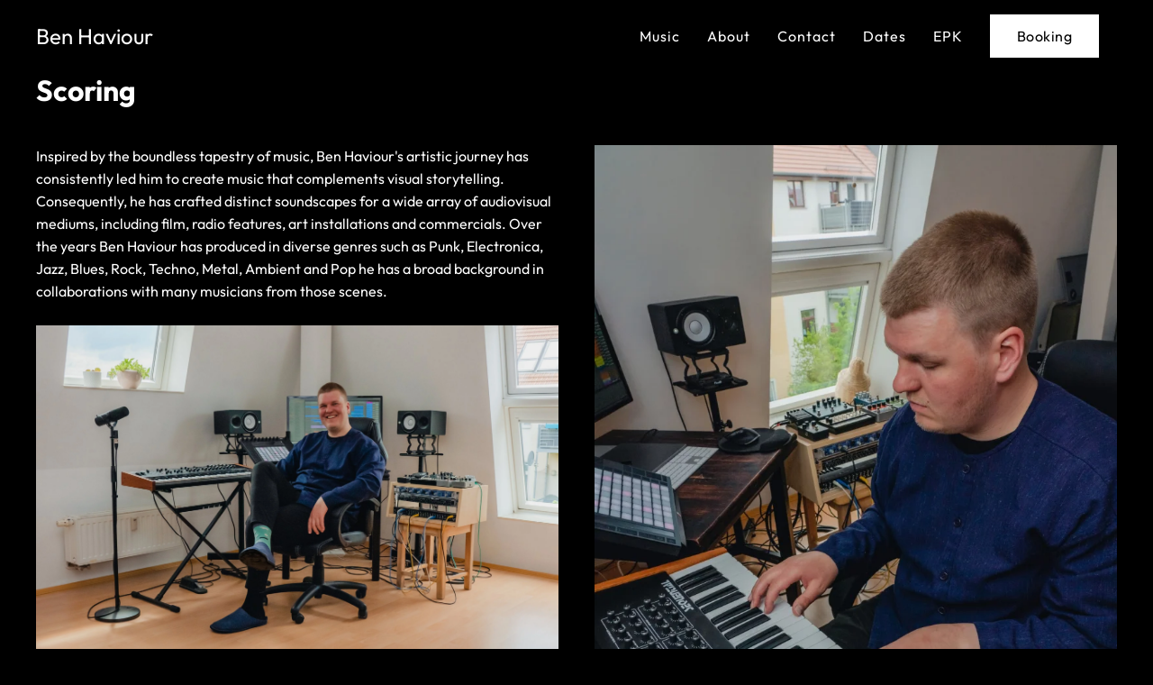

--- FILE ---
content_type: text/html; charset=UTF-8
request_url: https://benhaviour.com/scores
body_size: 4410
content:
<!doctype html>
<html lang="en" dir="ltr" prefix="og: https://ogp.me/ns#">
<head>

<meta charset="utf-8">
<meta name="viewport" content="width=device-width, initial-scale=1">

<title>scores | Ben Haviour</title>
<link rel="canonical" href="https://benhaviour.com/scores" />

<meta content="Ben" name="author" />
<meta content="" name="description" />
<meta content="index,follow,noodp" name="robots" />
<meta property="og:title" content="scores | Ben Haviour" />
<meta property="og:type" content="website">
<meta property="og:url" content="https://benhaviour.com/scores" />
<meta property="og:site_name" content="Ben Haviour" />
<meta property="og:description" content="" />
<meta name="twitter:card" content="summary_large_image" />
<meta name="twitter:title" content="scores | Ben Haviour" />
<meta name="twitter:description" content="" />
  
<link href="https://benhaviour.com/assets/app/dist/css/uikit.app.min.css?v=1769281959" rel="stylesheet">
<link href="https://benhaviour.com/assets/css/fonts.css?v=1686824462" rel="stylesheet">

<link href="https://benhaviour.com/assets/css/site.css?v=1696492774" rel="stylesheet">

<script src="https://benhaviour.com/assets/app/dist/js/uikit.min.js?v=1686824529"></script>
<script defer src="https://benhaviour.com/assets/app/dist/js/uikit-icons.min.js?v=1686824529"></script>
<script src="https://benhaviour.com/assets/js/scripts/typed.min.js?v=1686824472"></script>

</head>
<body>


<div id="navbar" uk-sticky="animation: uk-animation-slide-top; sel-target: .uk-navbar-container; cls-active: uk-navbar-sticky; cls-inactive:;">
  <div class="uk-navbar-container" aria-live="polite">
    <div class="uk-container uk-container-xlarge">
    <nav class="uk-navbar" uk-navbar>
          <div class="uk-navbar-left">
              <a class="uk-logo" href="https://benhaviour.com" rel="home">
    Ben Haviour</a>            </div>

                    
      <div class="uk-navbar-right">
            <div class="uk-visible@m">
                  <ul class="uk-navbar-nav">
  
        <li><a href="https://benhaviour.com#releases">Music    
            </a>
        </li>
  
        <li><a href="https://benhaviour.com#about">About    
            </a>
        </li>
  
        <li><a href="https://benhaviour.com#contact">Contact    
            </a>
        </li>
  
        <li><a href="https://benhaviour.com/dates#dates">Dates    
            </a>
        </li>
  
        <li><a href="https://benhaviour.com/epk#epk">EPK    
            </a>
        </li>
  </ul>              </div>
                                <!-- button -->
                <div class="uk-navbar-item uk-visible@m">
          <a class="uk-button uk-button-primary" href="mailto:booking@benhaviour.com">Booking</a>
        </div>
                            <!-- offset click -->
        <a class="uk-navbar-toggle tm-menu-animate uk-hidden@m" data-no-swup uk-icon="icon: menu;" uk-toggle="target: #offcanvas"></a>
            </div>
      </nav>
      </div>
    </div>

    
    
  </div>  
<div id="swup" class="transition-fade" aria-live="polite">

  

<main role="main">
<section id="916a134f-932b-44ec-970f-52db124ce7e4" class="uk-section uk-section-small uk-section-default uk-padding-remove-top">

        <div class="uk-container">
        <div class="uk-grid" uk-grid>
                <div class="uk-width-1-1@m">
                        <h2>
    Scoring</h2>                    </div>
                </div>
    </div>
    </section><section id="bfec8dfc-4702-4c06-b061-de71e655f069" class="">
        <div class="uk-container">
        <div class="uk-grid" uk-grid>
                <div class="uk-width-1-2@m">
                        


<p>Inspired by the boundless tapestry of music, Ben Haviour's artistic journey has consistently led him to create music that complements visual storytelling. Consequently, he has crafted distinct soundscapes for a wide array of audiovisual mediums, including film, radio features, art installations and commercials. Over the years Ben Haviour has produced in diverse genres such as Punk, Electronica, Jazz, Blues, Rock, Techno, Metal, Ambient and Pop he has a broad background in collaborations with many musicians from those scenes.</p><div id="c47f7cd9-e493-4acd-b753-a35309c0f1fe" class="uk-grid" uk-grid>
<div class="uk-width-1-1@m">
        <figure style="max-width:2500px;">
    <picture>
        <source type="image/webp" srcset="https://benhaviour.com/media/pages/scores/41a2f5e0e0-1701294735/ben-haviour-keys-krw08217-photocredit-fang-sheng-chou-fixed.webp" />
        <img src="https://benhaviour.com/media/pages/scores/41a2f5e0e0-1701294735/ben-haviour-keys-krw08217-photocredit-fang-sheng-chou-fixed.jpg" alt="" width="2500" height="1667" loading="lazy">
  </picture>
  
  </figure>
    </div>
</div>
                    </div>
                <div class="uk-width-1-2@m">
                        <figure style="max-width:800px;">
    <picture>
        <source type="image/webp" srcset="https://benhaviour.com/media/pages/scores/1f39a4fbd8-1701293622/ben-haviour-keys-krw08141-photocredit-fang-sheng-chou-800x.webp" />
        <img src="https://benhaviour.com/media/pages/scores/1f39a4fbd8-1701293622/ben-haviour-keys-krw08141-photocredit-fang-sheng-chou-800x.jpg" class=" uk-object-cover" alt="" width="800" height="1200" style="aspect-ratio:1/1" loading="lazy">
  </picture>
  
  </figure>
                    </div>
                </div>
    </div>
    </section><section id="1d62f417-6761-4a2e-aa09-ce476f83489e" class="uk-section uk-section-small uk-section-default">

        <div class="uk-container">
        <div class="uk-grid" uk-grid>
                <div class="uk-width-1-1@m">
                        <h2>
    FLUTEN Original Soundtrack</h2>                    </div>
                </div>
    </div>
    </section><section id="11d8bc42-9367-427b-ad5c-4b4c4e303fc9" class="">
        <div class="uk-container">
        <div class="uk-grid" uk-grid>
                <div class="uk-width-1-2@m">
                        <figure>
<iframe src="https://www.youtube.com/embed/bVIpTHHbw-w?si=FOMHVczHLSkp16G_" class="uk-responsive uk-box-shadow-medium" width="1920" height="1080" frameborder="0" allowfullscreen uk-responsive uk-video="autoplay: false"></iframe>
</figure>                    </div>
                <div class="uk-width-1-2@m">
                        


<p>"Fluten (2019) deals with feelings of powerlessness of the individual facing a growing competitive and performance pressure. The fear of failing in a perceived competition of life kicks off a spiral of wrong decisions, with no apparent way out." <em>Georg Pelzer (Director)</em><br><br>Fluten was the first full length feature film Ben Haviour was asked to write the score to. The protagonist Jonas is drifting aimlessly through the suburbian waters of Hamburg. The mood of the score is aiming to convey the feeling of floating, curiousness, being hugged but also feeling the urge to flee.</p><p>For more information <a href="https://fluten-film.de/en/" rel="noopener noreferrer">click here</a>.</p>                    </div>
                </div>
    </div>
    </section><section id="2104db39-516b-4027-bfe5-cb55a361957d" class="uk-section uk-section-small uk-section-default">

        <div class="uk-container">
        <div class="uk-grid" uk-grid>
                <div class="uk-width-1-2@m">
                        <figure>
<iframe src="https://www.youtube.com/embed/7if8FemaqD4?si=vl5dLRY21QrGWUIT" class="uk-responsive uk-box-shadow-medium" width="1920" height="1080" frameborder="0" allowfullscreen uk-responsive uk-video="autoplay: false"></iframe>
</figure>                    </div>
                <div class="uk-width-1-2@m">
                        <figure>
<iframe src="https://www.youtube.com/embed/X5I0k24Ibto?si=AbjagMnePdgizXZe" class="uk-responsive uk-box-shadow-medium" width="1920" height="1080" frameborder="0" allowfullscreen uk-responsive uk-video="autoplay: false"></iframe>
</figure>                    </div>
                <div class="uk-width-1-2@m">
                        <figure>
<iframe src="https://www.youtube.com/embed/yT71wgExpvw?si=Ta6X5I55dL_08-Xx" class="uk-responsive uk-box-shadow-medium" width="1920" height="1080" frameborder="0" allowfullscreen uk-responsive uk-video="autoplay: false"></iframe>
</figure>                    </div>
                <div class="uk-width-1-2@m">
                        <figure>
<iframe src="https://www.youtube.com/embed/l-BjVO4gmRM?si=huQu4UEQLENs64DT" class="uk-responsive uk-box-shadow-medium" width="1920" height="1080" frameborder="0" allowfullscreen uk-responsive uk-video="autoplay: false"></iframe>
</figure>                    </div>
                </div>
    </div>
    </section><section id="67492c53-70cb-47be-a82b-035fb671a3bf" class="uk-section uk-section-small uk-section-default">

        <div class="uk-container">
        <div class="uk-grid" uk-grid>
                <div class="uk-width-1-1@m">
                        <h2>
    If You See Them, Shoot Them</h2>                    </div>
                </div>
    </div>
    </section><section id="8771119e-ccc5-453b-a27d-26adbd49fa86" class="uk-section uk-section-small uk-section-default uk-padding-remove-top">

        <div class="uk-container">
        <div class="uk-grid" uk-grid>
                <div class="uk-width-1-2@m">
                        


<p>Eight hours there. A shot. And eight hours back. With a dismantled reindeer in their backpacks. There are too many reindeer in Iceland. That's why 1,500 are released for shooting every year. A lottery decides who is allowed to hunt. Three brothers are among the winners. One weekend in August they set off for a plateau in the east of Iceland. Here, existence feels more existential. The three only have one shot. If it misses, the reindeer will run away. Author Benjamin Voßler was there, but only armed with microphones.</p><p>Produced by SWR2 / Redaktion: Walter Filz</p>                    </div>
                <div class="uk-width-1-2@m">
                        <figure>
<iframe src="https://www.youtube.com/embed/n3MhhPqdH7M?si=mXWGvkuEo9tFC537" class="uk-responsive uk-box-shadow-medium" width="1920" height="1080" frameborder="0" allowfullscreen uk-responsive uk-video="autoplay: false"></iframe>
</figure>                    </div>
                <div class="uk-width-1-2@m">
                        <figure>
<iframe src="https://www.youtube.com/embed/Wtb1eXL0KB4?si=qc8AsB_pnr0PjbsG" class="uk-responsive uk-box-shadow-medium" width="1920" height="1080" frameborder="0" allowfullscreen uk-responsive uk-video="autoplay: false"></iframe>
</figure>                    </div>
                <div class="uk-width-1-2@m">
                        <figure>
<iframe src="https://www.youtube.com/embed/qZD5L_l8zII?si=PstD6vgz1enPQ2Zy" class="uk-responsive uk-box-shadow-medium" width="1920" height="1080" frameborder="0" allowfullscreen uk-responsive uk-video="autoplay: false"></iframe>
</figure>                    </div>
                </div>
    </div>
    </section></main>

<footer>
<section id="8a5bb3f5-f956-4012-830b-747f28338994" class="uk-section uk-section-xsmall uk-section-default uk-padding-remove-vertical" uk-scrollspy="cls:uk-animation-fade; delay:200">

        <div class="uk-container">
        <div class="uk-grid" uk-grid>
                <div class="uk-width-1-1@m">
                        <hr />                    </div>
                </div>
    </div>
    </section><section id="contact" class="uk-section uk-cover-container uk-section-large uk-light" uk-scrollspy="cls:uk-animation-slide-bottom-small; delay:200"> 
<div class="uk-position-cover uk-background-center-center uk-background-cover" sources="srcset: https://benhaviour.com/media/site/df87dac323-1686824461/ben-haviour-iceland28-27-photocredit-nele-schacht.webp" data-src="https://benhaviour.com/media/site/df87dac323-1686824461/ben-haviour-iceland28_27-photocredit-nele-schacht.jpg" style="background-blend-mode: overlay; background-repeat: no-repeat" uk-img="loading: eager"></div>
<div class="uk-position-cover" style="background-color: rgba(0,0,0,0.3); background-blend-mode: overlay;"></div>

        <div class="uk-container">
        <div class="uk-grid uk-position-relative" uk-grid>
                <div class="uk-width-2-3@m">
                        <h4 class=" uk-text-primary">
    <strong>___</strong></h4><h2 class=" uk-heading-medium">
    Abonniere meinen Newsletter</h2>


<p>Lass uns in Verbindung bleiben. <br>News zu neuer Musik, Projekten und exklusiven Inhalten bekommst du zu erst über den Newsletter.</p>
<div class="newsletter-form">
<iframe width="100%" height="700" src="https://0ace3e83.sibforms.com/serve/[base64]" frameborder="0" scrolling="auto" allowfullscreen style="display: block;margin-left: auto;margin-right: auto;max-width: 100%;"></iframe></div>                    </div>
                <div class="uk-width-1-3@m">
                                            </div>
                </div>
    </div>
    </section><section id="1dfffe87-27c8-40ed-b945-bbf247d5bb25" class="uk-section uk-section-xsmall uk-section-default uk-padding-remove-vertical" uk-scrollspy="cls:uk-animation-fade; delay:200">

        <div class="uk-container">
        <div class="uk-grid" uk-grid>
                <div class="uk-width-1-1@m">
                        <hr />                    </div>
                </div>
    </div>
    </section><section id="2e1aba9a-f28b-4f9e-ab47-7ddb7f234663" class="uk-section uk-section-default">

        <div class="uk-container">
        <div class="uk-grid uk-flex-middle" uk-grid>
                <div class="uk-width-1-2@s uk-width-1-2@m uk-text-left uk-text-right@s uk-text-right@m uk-text-small" uk-scrollspy="cls:uk-animation-slide-left-small; delay:300">
                        
<div>
<a href="https://www.facebook.com/benhaviour/" class="uk-icon-link uk-margin-right" uk-icon="icon: facebook;" uk-tooltip="Facebook" target="_blank"></a>
<a href="https://www.instagram.com/benhaviour/" class="uk-icon-link uk-margin-right" uk-icon="icon: instagram;" uk-tooltip="Instagram" target="_blank"></a>
<a href="https://www.soundcloud.com/benhaviour" class="uk-icon-link" uk-icon="icon: soundcloud;" uk-tooltip="Soundcloud" target="_blank"></a></div>                    </div>
                <div class="uk-width-1-2@s uk-width-1-2@m uk-text-left uk-text-left@s uk-text-left@m uk-flex-first@s" uk-scrollspy="cls:uk-animation-fade; delay:400">
                        <p>© 2026 / Ben Haviour</p>


<p><a href="https://benhaviour.com/impressum" title="Impressum" rel="noopener noreferrer">Impressum</a></p>                    </div>
                </div>
    </div>
    </section></footer>

</div><!-- page end -->

<div id="offcanvas" uk-offcanvas="flip: true; overlay: true;">
  <div class="uk-offcanvas-bar uk-flex uk-flex-column">
  <button class="uk-offcanvas-close" type="button" uk-close></button>
    <div class="uk-margin-small-top uk-margin-medium-bottom">
    <a class="uk-logo" href="https://benhaviour.com" rel="home">
    Ben Haviour</a>  </div>
      <div class="uk-margin-auto-vertical">
      <ul id="mobile-menu" class="uk-nav uk-nav-primary" aria-live="polite" uk-nav="toggle: .subnav-toggle">
                <li class="">
      <a href="https://benhaviour.com#releases">
              Music            </a>
        
        
    </li>
                <li class="">
      <a href="https://benhaviour.com#about">
              About            </a>
        
        
    </li>
                <li class="">
      <a href="https://benhaviour.com#contact">
              Contact            </a>
        
        
    </li>
                <li class="">
      <a href="https://benhaviour.com/dates#dates">
              Dates            </a>
        
        
    </li>
                <li class="">
      <a href="https://benhaviour.com/epk#epk">
              EPK            </a>
        
        
    </li>
                      </ul>
    </div>
  <div class="uk-margin-large-top">
    <div>
        <!-- Social Media -->
<a href="https://www.facebook.com/benhaviour" target="_blank" class="uk-margin-medium-right" uk-icon="icon: facebook;" uk-tooltip="Facebook"></a>
<a href="https://www.instagram.com/benhaviour/" target="_blank" class="uk-margin-medium-right" uk-icon="icon: instagram;" uk-tooltip="Instagram"></a>
<a href="https://soundcloud.com/benhaviour" target="_blank" uk-icon="icon: soundcloud;" uk-tooltip="Soundcloud"></a>
        </div>
    <div class="uk-text-small uk-text-muted uk-margin-medium-top">
    &copy; Ben Haviour    </div>
  </div>
  </div>
</div>

</body>
</html>

--- FILE ---
content_type: text/css
request_url: https://benhaviour.com/assets/css/fonts.css?v=1686824462
body_size: 72
content:
  @font-face {
    font-family: 'Outfit';
    font-style: normal;
    font-weight: 300;
    font-display: swap;
    src: url('fonts/Outfit-Light.woff2') format('woff2'),
         url('fonts/Outfit-Light.woff') format('woff'),
         url('fonts/Outfit-Light.ttf') format('truetype');
  }

  @font-face {
    font-family: 'Outfit';
    font-style: normal;
    font-weight: 400;
    font-display: swap;
    src: url('fonts/Outfit-Regular.woff2') format('woff2'),
         url('fonts/Outfit-Regular.woff') format('woff'),
         url('fonts/Outfit-Regular.ttf') format('truetype');
  }

  @font-face {
    font-family: 'Outfit';
    font-style: normal;
    font-weight: 700;
    font-display: swap;
    src: url('fonts/Outfit-Bold.woff2') format('woff2'),
         url('fonts/Outfit-Bold.woff') format('woff'),
         url('fonts/Outfit-Bold.ttf') format('truetype');
  }


--- FILE ---
content_type: text/css
request_url: https://benhaviour.com/assets/css/site.css?v=1696492774
body_size: 9
content:
.releases-carousel{
    padding-top: 50px;
}

.uk-radio:not(:disabled), .uk-checkbox:not(:disabled){
    background-color: #03f;
}

.tm-figcaption{
    padding:10px;
    background:#000;
}